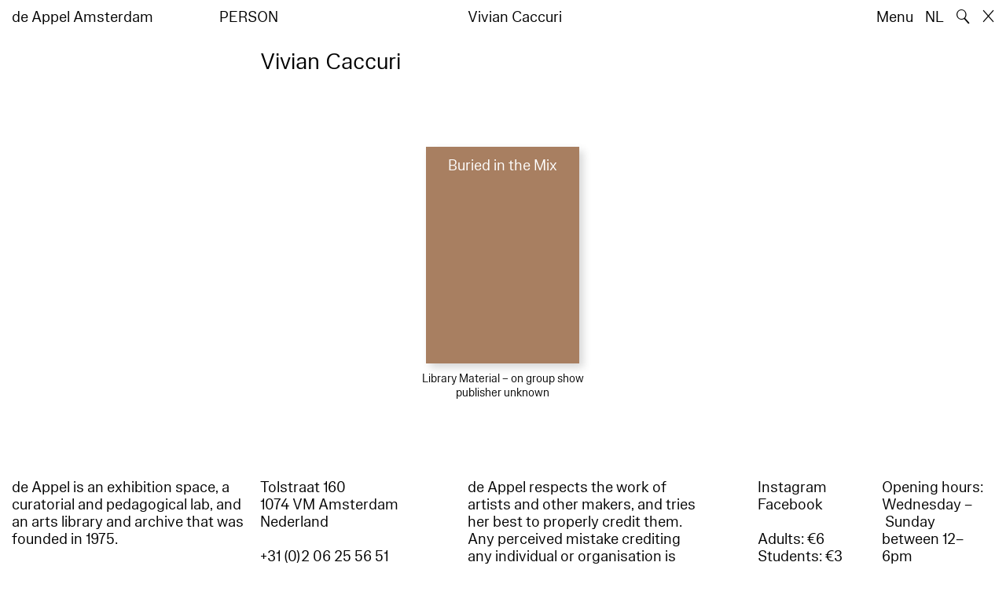

--- FILE ---
content_type: text/html; charset=utf-8
request_url: https://www.deappel.nl/en/archive/entities/19879-vivian-caccuri
body_size: 3223
content:
<!DOCTYPE html>
<html xmlns="http://www.w3.org/1999/xhtml" xml:lang="en" lang="en" class="" style="--bgcolor: #fff">
<head>
	<meta http-equiv="Content-Type" content="text/html;charset=utf-8" />
	<meta http-equiv="X-UA-Compatible" content="IE=edge" />
	<meta name="viewport" content="width=device-width, initial-scale=1, maximum-scale=1, minimum-scale=1" />
	<title>Vivian Caccuri - Archive - de Appel Amsterdam</title>

	<link rel="stylesheet" type="text/css" media="all" href="/styles/datepicker.min.css"/>
	<link rel="stylesheet" type="text/css" media="all" href="/styles/cbplayer.css?v=20250528152000"/>
    <link rel="stylesheet" type="text/css" media="all" href="/styles/mapbox.css"/>
    <link rel="stylesheet" type="text/css" media="all" href="/styles/roundslider.min.css"/>
	<link rel="stylesheet" type="text/css" media="all" href="/styles/main.css?v=20251028104828" />
	<meta property="og:url" content="https://www.deappel.nl/en/archive/entities/19879-vivian-caccuri" />
	<meta property="og:type" content="article" />
	<meta property="og:title" content="Vivian Caccuri - Archive - de Appel Amsterdam" />
	<meta name="twitter:card" content="summary_large_image">
	<meta name="twitter:title" content="Vivian Caccuri - Archive - de Appel Amsterdam" />
	<link rel="apple-touch-icon" sizes="180x180" href="/apple-touch-icon.png">
	<link rel="icon" type="image/png" sizes="32x32" href="/favicon-32x32.png">
	<link rel="icon" type="image/png" sizes="16x16" href="/favicon-16x16.png">
	<link rel="manifest" href="/site.webmanifest">
	<meta name="msapplication-TileColor" content="#da532c">
	<meta name="theme-color" content="#ffffff">
	<script>document.cookie='resolution='+Math.max(screen.width,screen.height)+("devicePixelRatio" in window ? ","+devicePixelRatio : ",1")+'; path=/';</script>
	<script src="https://cdn.usefathom.com/script.js" data-site="KVXDXELP" defer></script>
	<!--
		Design by Bardhi Haliti (https://bardhihaliti.com/)
		Technical realization by Systemantics (https://www.systemantics.net/)
	-->
</head>
<body>


<div class="overlayer overlayer--menu">
    <div class="overlayer__inner">
        <a href="/en/" class="logo landing-header__logo">
            de<br>
            Appel<br>
            Amsterdam
        </a>

        <div class="overlayer__top-right">
            <ul class="overlayer__right">
                <li class="overlayer__right-item overlayer__right-item--lang">
                <a href="/nl/archive/entities/19879-vivian-caccuri">NL</a>
                </li>

                <li class="overlayer__right-item">
                    <div class="icon icon--close overlayer__close"></div>
                </li>
            </ul>
        </div>

        <div class="overlayer__center-menu">

            <a href="/en/menu/513/514-mission" class="overlayer__center-item">About</a>
            <a href="/en/events/" class="overlayer__center-item">Programme &amp; Visit</a>
            <a href="/en/news/" class="overlayer__center-item">News</a>
            <a href="/en/menu/1682/14076-de-appel-periodical-1-composting-winter-2025" class="overlayer__center-item">Harvests</a>
        </div>

        <div class="charslayer__item charslayer__item--top charslayer__item--menu">
            <a href="/en/archive/">
                Archive
            </a>
        </div>

        <div class="charslayer__item charslayer__item--left charslayer__item--menu">
            <a href="/en/curatorial-programme/">
                Curatorial Programme
            </a>
        </div>

        <div class="charslayer__item charslayer__item--right charslayer__item--menu">
            <a href="/en/embedded-art/">
                Embedded Art
            </a>
        </div>

    </div>
</div>
<div class="pinheader" style="background-color: var(--bgcolor)">
    <div class="pinheader__inner">
        <a href="/en/" class="logo pinheader__home">
            de Appel Amsterdam
        </a>

        <div class="pinheader__menu pinheader__menu--upper">
            <div class="pinheader__menu-left pinheader__menu-left--narrow">
                person
            </div>
            <div class="pinheader__menu-center">
                
            </div>
            <div class="pinheader__menu-right">
                Vivian Caccuri
            </div>
        </div>

        <ul class="header__right">
            <li class="header__right-item">
                <span class="menu-button js-open-menu">
                    Menu
                </span>
            </li>
            <li class="header__right-item">
                <a href="/nl/archive/entities/19879-vivian-caccuri">NL</a>
            </li>
            <li class="header__right-item">
                <span class="search-button js-open-search">
                    🔍
                </span>
            </li>
            <li class="header__right-item">
                <a href="/en/" class="icon icon--close"></a>
            </li>
        </ul>
    </div>
</div>

<main class="main">
    <div class="main__inner main__inner--blocks">

        <div class="block block--title">
            <h1>Vivian Caccuri</h1>
        </div>        <div class="block block--factslist">
            <dl></dl>
        </div>		<div class="block block--related-books">
			<div class="related-books">




				<div class="related-book--placeholder related-book--row-last-1"></div>

<div class="related-book">


    <div class="related-book__title">Buried in the Mix</div>

    <a href="/en/archive/books/18763-buried-in-the-mix" class="related-book__image">
        <div class="related-book__image-cover" style="padding-bottom: 141.0256%; background-color: #A87F61">

            <span class="related-book__image-title">Buried in the Mix</span>
        </div>

        <div class="related-book__hover">
            Buried in the Mix
        </div>
    </a>

    <div class="related-book__caption">
        Library Material – on group show
        <br>        publisher unknown
    </div>
</div>

			</div>
		</div>

    </div>

        <div class="block-search block-search--overlayer" style="background-color: var(--bgcolor)">
        <div class="block-search__inner">

            <div class="block-search__bullets">
                <div class="block-search__bullet block-search__bullet--active block-search__bullet--current js-block-search__bullet"></div>
                <div class="block-search__bullet js-block-search__bullet"></div>
                <div class="block-search__bullet js-block-search__bullet"></div>
            </div>


            <form action="/en/search" method="get" class="block-search__form" autocomplete="off">
                <div class="block-search__input-wrap">
                    <div class="block-search__icon">🔍</div>
                    <input type="text" name="q" class="block-search__input" placeholder="Search…">
                    <buton class="block-search__button">→</buton>
                </div>
            </form>

            <div class="block-search__bottom">
                <a href="/en/search" class="block-search__bottom-button">Filtered Search →</a>
            </div>

        </div>
    </div>

    <div class="block-search-bg"></div>
</main>



<footer class="footer">
	<div class="footer__inner">

		<div class="footer__text">
			<p>de Appel is an exhibition space, a curatorial and pedagogical lab, and an arts library and archive that was founded in 1975.</p>

		</div>

		<div class="footer__address">
			<p>Tolstraat 160<br />
1074 VM Amsterdam<br />
Nederland</p>

<p>+31 (0)2 06 25 56 51<br />
<a href="#" onclick="location.href='znvygb:vasb@qrnccry.ay'.replace(/[a-zA-Z]/g,function(c){return String.fromCharCode((c<='Z'?90:122)>=(c=c.charCodeAt(0)+13)?c:c-26);});return false">info [at] deappel.nl</a></p>

		</div>

		<div class="footer__openigtimes">
			<p>de Appel respects the work of artists and other makers, and tries her best to properly credit them. Any perceived mistake crediting any individual or organisation is completely unintentional.&nbsp;</p>

<p><a href="https://www.deappel.nl/en/menu/513-about/13183-privacy-policy">Read our privacy policy here</a></p>

		</div>

		<div class="footer__right">
			<div class="footer__right-wrap">
				<span class="footer__socialmedia">
					<p><a href="https://www.instagram.com/de_appel/">Instagram</a><br />
<a href="https://www.facebook.com/deappelartscentre">Facebook</a></p>

<p>Adults: €6<br />
Students: €3<br />
Neighbors:&nbsp;€3<br />
Ages 0 – 18: free<br />
<br />
We accept ICOM, Museumkaart and Stadspas. The Museumkaart&nbsp;is available at the reception desk.</p>

				</span>

				<span class="footer__links">
					<p>Opening hours:<br />
Wednesday –&nbsp;Sunday<br />
between 12–6pm&nbsp;</p>

<p>Between 24 November 2025 and 16 January 2026 de Appel is only open for events and archive visits.<br />
<br />
<a href="https://new.deappel.nl/en/menu/1242-welcome/1244-plan-your-visit">Welcome</a><br />
<a href="https://new.deappel.nl/en/menu/513-basis/1291-press">Press</a><br />
<a href="https://new.deappel.nl/en/menu/513-basis/2324-support">Support</a><br />
<a href="https://www.deappel.nl/en/menu/513-about/1290-people">Colofon</a></p>

<p>&nbsp;</p>

				</span>
			</div>

			<div class="footer__subscribe">
				<form method="post" action="#" class="footer-subscribe js-newsletter-submit">
					<div class="footer-subscribe__wrap">
						<input type="text" name="email" placeholder="Subscribe to mailing list" class="footer-subscribe__input">
						<button type="submit" class="footer-sibscribe__button">→</button>
					</div>
				</form>
			</div>
		</div>

	</div>
</footer>
	<div class="grid">
		<div class="grid-cell js-grid-cell"></div>
	</div>

	<script>
		window.lazySizesConfig = {
			lazyClass: 'js-lazyload'
		};
	</script>
	<script type="text/javascript" src="/scripts/lazysizes.min.js"></script>
	<script type="text/javascript" src="/scripts/jquery-3.3.1.min.js"></script>
	<script type="text/javascript" src="/scripts/fastclick.js"></script>
	<script type="text/javascript" src="/scripts/isotope.pkgd.min.js"></script>
	<script type="text/javascript" src="/scripts/flickity.pkgd.min.js"></script>
	<script type="text/javascript" src="/scripts/flickity-fade.js"></script>
	<script type="text/javascript" src="/scripts/jquery.hoverIntent.min.js"></script>
	<script type="text/javascript" src="/scripts/datepicker.min.js"></script>
	<script type="text/javascript" src="/scripts/jquery-dateformat.min.js"></script>
	<script type="text/javascript" src="/scripts/cbplayer.js?v=20250528152004"></script>
   <script type="text/javascript" src="/scripts/sticky-sidebar.js"></script>
   <script type="text/javascript" src="/scripts/mapbox.js"></script>
   <script type="text/javascript" src="/scripts/jquery.customSelect.min.js"></script>
	<script type="text/javascript" src="/scripts/main.js?v=20251110134927"></script>
</body>
</html>
